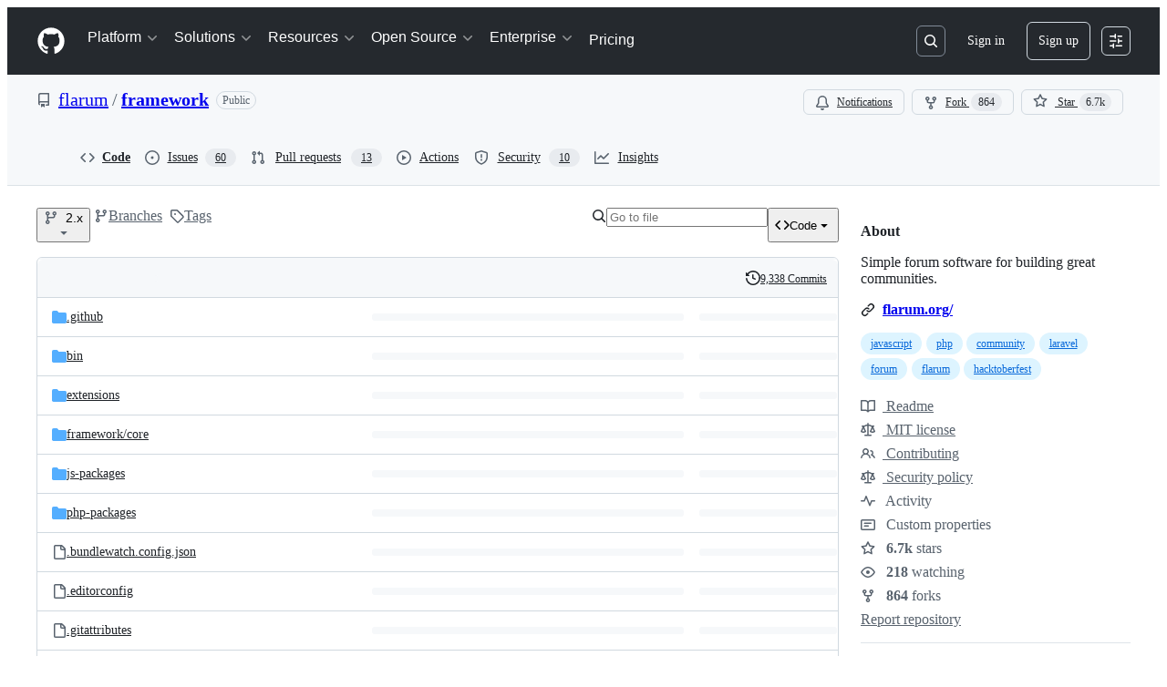

--- FILE ---
content_type: application/javascript
request_url: https://github.githubassets.com/assets/6623-0faa3f1d563e.js
body_size: 6753
content:
performance.mark("js-parse-end:6623-0faa3f1d563e.js");
"use strict";(globalThis.webpackChunk_github_ui_github_ui=globalThis.webpackChunk_github_ui_github_ui||[]).push([[6623],{61200:(e,a,t)=>{t.d(a,{h1:()=>N,jF:()=>R,Cf:()=>W});var l=t(74848),r=t(16522),s=t(77430),o=t(59672),i=t(26052),n=t(12683);function c(e){let a=e.path?.startsWith("/apps/")??!1;return(!a||e.login?.toLowerCase()!=="copilot-swe-agent")&&a}var d=t(11196);function u(e){let a,t=(0,r.c)(5),{renderTooltip:s,author:o,children:i}=e;if(!1===s){let e;return t[0]!==i?(e=(0,l.jsx)(l.Fragment,{children:i}),t[0]=i,t[1]=e):e=t[1],e}let n=`commits by ${o.login}`;return t[2]!==i||t[3]!==n?(a=(0,l.jsx)(d.m,{text:n,direction:"se",children:i}),t[2]=i,t[3]=n,t[4]=a):a=t[4],a}try{u.displayName||(u.displayName="AuthorTooltip")}catch{}var m=t(96540);let h={fontWeight:"bold",fontColor:"fg.default",includeTooltip:!1,avatarSize:void 0},p=(0,m.createContext)(h);function x(e){let a,t,s,o=(0,r.c)(7),{authorSettings:i,children:c}=e;o[0]!==i?(a=i??{},o[0]=i,o[1]=a):a=o[1],o[2]!==a?(t=(0,n.h1)(h,a),o[2]=a,o[3]=t):t=o[3];let d=t;return o[4]!==d||o[5]!==c?(s=(0,l.jsx)(p,{value:d,children:c}),o[4]=d,o[5]=c,o[6]=s):s=o[6],s}function _(){return(0,m.use)(p)||h}try{p.displayName||(p.displayName="AuthorSettingsContext")}catch{}try{x.displayName||(x.displayName="AuthorSettingsProvider")}catch{}var f=t(69497);function g(e){let a,t,s,o=(0,r.c)(9),{displayName:i,authorSettings:c}=e;return o[0]!==c.fontColor||o[1]!==c.fontWeight?(a={fontWeight:c.fontWeight,color:c.fontColor},o[0]=c.fontColor,o[1]=c.fontWeight,o[2]=a):a=o[2],o[3]!==i||o[4]!==a?(t=(0,l.jsx)(n.EY,{sx:a,className:"AuthorDisplayName-module__Text__wpf1GkQ",children:i}),o[3]=i,o[4]=a,o[5]=t):t=o[5],o[6]!==i||o[7]!==t?(s=(0,l.jsx)(f.A,{title:i,className:"AuthorDisplayName-module__truncate__B2zTJZ_",inline:!0,children:t}),o[6]=i,o[7]=t,o[8]=s):s=o[8],s}try{g.displayName||(g.displayName="AuthorDisplayName")}catch{}function N(e){let a,t,d,m,h,p,x=(0,r.c)(22),{author:f,repo:N,sx:j}=e,y=_();if(!f)return null;let v=`${f.login||"author"}`,C=f.avatarUrl,k=`${f.login||"author"}`,S=y.avatarSize;x[0]!==f?(a=c(f),x[0]=f,x[1]=a):a=x[1],x[2]!==f.avatarUrl||x[3]!==y.avatarSize||x[4]!==v||x[5]!==k||x[6]!==a?(t=(0,l.jsx)(s.r,{"aria-label":v,src:C,alt:k,size:S,square:a,className:"AuthorAvatar-module__authorAvatarImage__a_fAuJT"}),x[2]=f.avatarUrl,x[3]=y.avatarSize,x[4]=v,x[5]=k,x[6]=a,x[7]=t):t=x[7];let A=t;return x[8]!==j?(d={...j},x[8]=j,x[9]=d):d=x[9],x[10]!==f.login||x[11]!==f.path||x[12]!==A?(m=f.path?(0,l.jsx)(n.N_,{href:f.path,"data-testid":"avatar-icon-link","data-hovercard-url":f.login?(0,o.dCN)({owner:f.login}):void 0,children:A}):A,x[10]=f.login,x[11]=f.path,x[12]=A,x[13]=m):m=x[13],x[14]!==f||x[15]!==y||x[16]!==N?(h=f.login?(0,l.jsx)(u,{author:f,renderTooltip:y.includeTooltip,children:(0,l.jsx)(n.N_,{muted:!0,href:(0,o.jQC)({repo:N,author:f.login}),"aria-label":`commits by ${f.login}`,"data-hovercard-url":(0,o.dCN)({owner:f.login}),sx:{fontWeight:y.fontWeight,color:y.fontColor,"&:hover":{color:y.fontColor}},className:"AuthorAvatar-module__authorHoverableLink__PQkaY2e",children:(0,l.jsx)(i.v,{login:f.login,profileName:f.profileName,isAgent:!1})})}):(0,l.jsx)(g,{displayName:f.displayName,authorSettings:y}),x[14]=f,x[15]=y,x[16]=N,x[17]=h):h=x[17],x[18]!==d||x[19]!==m||x[20]!==h?(p=(0,l.jsxs)(n.az,{sx:d,"data-testid":"author-avatar",className:"AuthorAvatar-module__AuthorAvatarContainer__ClYMMDa",children:[m,h]}),x[18]=d,x[19]=m,x[20]=h,x[21]=p):p=x[21],p}try{N.displayName||(N.displayName="AuthorAvatar")}catch{}var j=t(84268),y=t(5524),v=t(57387);function C(e){let a,t,s,o,i=(0,r.c)(12),{authors:n,repo:c}=e,d=n.length,[u,h]=(0,m.useState)(!1),p=(0,m.useRef)(null),x=`Show ${d} authors`;return i[0]===Symbol.for("react.memo_cache_sentinel")?(a=()=>{h(!0)},i[0]=a):a=i[0],i[1]!==d||i[2]!==x?(t=(0,l.jsxs)(j.A,{as:"button","aria-label":x,"data-testid":"authors-dialog-anchor",onClick:a,ref:p,muted:!0,className:"AuthorsDialog-module__PrimerLink__ADJEDtH",children:[d," ","people"]}),i[1]=d,i[2]=x,i[3]=t):t=i[3],i[4]!==d||i[5]!==n||i[6]!==u||i[7]!==c?(s=u&&(0,l.jsx)(v.l,{title:`${d} authors`,onClose:()=>{h(!1),setTimeout(()=>p.current?.focus(),25)},width:"medium",height:d>=12?"small":"auto",renderBody:()=>(0,l.jsx)(y.l,{"data-testid":"contributor-dialog-list",className:"AuthorsDialog-module__ActionList__NMMMdrf",children:n.map((e,a)=>(0,l.jsx)(k,{author:e,repo:c},`${e.login}_${a}`))})}),i[4]=d,i[5]=n,i[6]=u,i[7]=c,i[8]=s):s=i[8],i[9]!==t||i[10]!==s?(o=(0,l.jsxs)(l.Fragment,{children:[t,s]}),i[9]=t,i[10]=s,i[11]=o):o=i[11],o}function k(e){let a,t,i,n,d,u=(0,r.c)(16),{author:m,repo:h}=e,p=m.login??"";u[0]!==h||u[1]!==p?(a=(0,o.jQC)({repo:h,author:p}),u[0]=h,u[1]=p,u[2]=a):a=u[2];let x=m.avatarUrl,_=m.login??m.displayName;u[3]!==m?(t=c(m),u[3]=m,u[4]=t):t=u[4],u[5]!==m.avatarUrl||u[6]!==_||u[7]!==t?(i=(0,l.jsx)(s.r,{src:x,alt:_,"aria-hidden":"true",square:t,className:"AuthorsDialog-module__GitHubAvatar__siK9slE"}),u[5]=m.avatarUrl,u[6]=_,u[7]=t,u[8]=i):i=u[8];let g=m.login??m.displayName??"",N=m.login??m.displayName;return u[9]!==g||u[10]!==N?(n=(0,l.jsx)(f.A,{inline:!0,title:g,children:N}),u[9]=g,u[10]=N,u[11]=n):n=u[11],u[12]!==a||u[13]!==i||u[14]!==n?(d=(0,l.jsxs)(y.l.LinkItem,{"data-testid":"contributor-dialog-row",href:a,className:"AuthorsDialog-module__ActionList_LinkItem__UV4tLFa",children:[i,n]}),u[12]=a,u[13]=i,u[14]=n,u[15]=d):d=u[15],d}try{C.displayName||(C.displayName="AuthorsDialog")}catch{}try{k.displayName||(k.displayName="AuthorRow")}catch{}var S=t(24494);function A(e){let a,t,i,n=(0,r.c)(11),{authors:d,onBehalfOf:u}=e,m=_();if(n[0]!==m||n[1]!==d){let e;n[3]!==m?(e=(e,a)=>(0,l.jsx)(s.r,{"data-testid":"commit-stack-avatar",src:e.avatarUrl,alt:e.login??e.displayName,"data-hovercard-url":(0,o.dCN)({owner:e.login??""}),square:c(e),size:m.avatarSize},`${e.login}_${a}`),n[3]=m,n[4]=e):e=n[4],a=d.slice(0,5).map(e),n[0]=m,n[1]=d,n[2]=a}else a=n[2];return n[5]!==m||n[6]!==u?(t=u&&(0,l.jsx)(s.r,{"data-testid":"commit-stack-avatar",src:u.avatarUrl,alt:u.login??u.displayName,"data-hovercard-url":(0,o.qsO)({owner:u.login??""}),square:!0,size:m.avatarSize},`${u.login}_on_behalf_of`),n[5]=m,n[6]=u,n[7]=t):t=n[7],n[8]!==a||n[9]!==t?(i=(0,l.jsxs)(S.A,{children:[a,t]}),n[8]=a,n[9]=t,n[10]=i):i=n[10],i}try{A.displayName||(A.displayName="CommitAuthorStack")}catch{}var b=t(34164);function I(e){let a,t,s,c=(0,r.c)(9),{author:d,repo:m,className:h}=e,p=_();return d?(c[0]!==h?(a=(0,b.$)("AuthorLink-module__authorLinkContainer__h8OXS3j",h),c[0]=h,c[1]=a):a=c[1],c[2]!==d||c[3]!==p||c[4]!==m?(t=d.login?(0,l.jsx)(u,{author:d,renderTooltip:p.includeTooltip,children:(0,l.jsx)(n.N_,{muted:!0,href:(0,o.jQC)({repo:m,author:d.login}),"aria-label":`commits by ${d.login}`,"data-hovercard-url":(0,o.dCN)({owner:d.login}),sx:{fontWeight:p.fontWeight,color:p.fontColor,"&:hover":{color:p.fontColor}},className:"AuthorLink-module__authorNameLink__Bjd3dlo",children:(0,l.jsx)(i.v,{login:d.login,profileName:d.profileName,isAgent:!1})})}):(0,l.jsx)(g,{displayName:d.displayName,authorSettings:p}),c[2]=d,c[3]=p,c[4]=m,c[5]=t):t=c[5],c[6]!==a||c[7]!==t?(s=(0,l.jsx)("div",{"data-testid":"author-link",className:a,children:t}),c[6]=a,c[7]=t,c[8]=s):s=c[8],s):null}try{I.displayName||(I.displayName="AuthorLink")}catch{}function B(e){let a,t,s,i,n=(0,r.c)(12),{org:c,className:d}=e;if(!c)return null;n[0]!==d?(a=(0,b.$)("d-flex flex-row flex-items-center",d),n[0]=d,n[1]=a):a=n[1];let u=c.path,m=`${c.login}'s org home page`;return n[2]!==c.login?(t=(0,o.qsO)({owner:c.login}),n[2]=c.login,n[3]=t):t=n[3],n[4]!==c.login||n[5]!==c.path||n[6]!==m||n[7]!==t?(s=(0,l.jsx)(j.A,{muted:!0,href:u,"aria-label":m,"data-hovercard-url":t,className:"OrgLink-module__orgLink__Wd41sZI",children:c.login}),n[4]=c.login,n[5]=c.path,n[6]=m,n[7]=t,n[8]=s):s=n[8],n[9]!==a||n[10]!==s?(i=(0,l.jsx)("div",{className:a,children:s}),n[9]=a,n[10]=s,n[11]=i):i=n[11],i}try{B.displayName||(B.displayName="OrgLink")}catch{}var D=t(38621);let w="CommitAttribution-module__AuthorLink__aIRJ8fa",L="CommitAttribution-module__CommitAttributionContainer__VUvXEtE";function T(e){let a,t=(0,r.c)(3),{author:s,repo:o}=e;return t[0]!==s||t[1]!==o?(a=(0,l.jsx)(N,{author:s,repo:o}),t[0]=s,t[1]=o,t[2]=a):a=t[2],a}function F(e){let a,t,s,o,i=(0,r.c)(13),{author:n,committer:c,committerAttribution:d,onBehalfOf:u,repo:m}=e;return i[0]!==n||i[1]!==c||i[2]!==d?(a=[n],c&&d&&a.push(c),i[0]=n,i[1]=c,i[2]=d,i[3]=a):a=i[3],i[4]!==a||i[5]!==u?(t=(0,l.jsx)(A,{authors:a,onBehalfOf:u}),i[4]=a,i[5]=u,i[6]=t):t=i[6],i[7]!==n||i[8]!==m?(s=(0,l.jsx)(I,{author:n,repo:m,className:w}),i[7]=n,i[8]=m,i[9]=s):s=i[9],i[10]!==t||i[11]!==s?(o=(0,l.jsxs)(l.Fragment,{children:[t,s]}),i[10]=t,i[11]=s,i[12]=o):o=i[12],o}function $(e){let a,t,s,o=(0,r.c)(12),{authors:i,onBehalfOf:n,repo:c}=e;if(o[0]!==i||o[1]!==n?(a=(0,l.jsx)(A,{authors:i,onBehalfOf:n}),o[0]=i,o[1]=n,o[2]=a):a=o[2],o[3]!==i||o[4]!==c){let e;o[6]!==i.length||o[7]!==c?(e=(e,a)=>(0,l.jsxs)(m.Fragment,{children:[(0,l.jsx)(I,{author:e,repo:c,className:w}),a!==i.length-1&&(0,l.jsx)("span",{className:"pl-1",children:"and"})]},`${e.login}_${a}`),o[6]=i.length,o[7]=c,o[8]=e):e=o[8],t=i.map(e),o[3]=i,o[4]=c,o[5]=t}else t=o[5];return o[9]!==a||o[10]!==t?(s=(0,l.jsxs)(l.Fragment,{children:[a,t]}),o[9]=a,o[10]=t,o[11]=s):s=o[11],s}function z(e){let a,t,s,o=(0,r.c)(9),{authors:i,onBehalfOf:n,repo:c}=e;return o[0]!==i||o[1]!==n?(a=(0,l.jsx)(A,{authors:i,onBehalfOf:n}),o[0]=i,o[1]=n,o[2]=a):a=o[2],o[3]!==i||o[4]!==c?(t=(0,l.jsx)(C,{authors:i,repo:c}),o[3]=i,o[4]=c,o[5]=t):t=o[5],o[6]!==a||o[7]!==t?(s=(0,l.jsxs)(l.Fragment,{children:[a,t]}),o[6]=a,o[7]=t,o[8]=s):s=o[8],s}function R(e){let a,t,s,o,i,n,c,d,u,m=(0,r.c)(43),{authors:h,committer:p,committerAttribution:_,onBehalfOf:f,repo:g,children:N,includeVerbs:j,authorSettings:y,textVariant:v}=e,C=void 0===j||j,k=1===h.length&&!_&&!f,S=1===h.length&&(_||f),A=2===h.length&&!_,I=!k&&!S&&!A,D=h[0],w=C?"pl-1":"",R="muted"===(void 0===v?"default":v)?"color-fg-muted":"";m[0]!==R?(a=(0,b.$)(R,L),m[0]=R,m[1]=a):a=m[1],m[2]!==D||m[3]!==g||m[4]!==k?(t=k&&D&&(0,l.jsx)(T,{author:D,repo:g}),m[2]=D,m[3]=g,m[4]=k,m[5]=t):t=m[5],m[6]!==S||m[7]!==p||m[8]!==_||m[9]!==D||m[10]!==f||m[11]!==g?(s=S&&D&&(0,l.jsx)(F,{author:D,committer:p,committerAttribution:_,onBehalfOf:f,repo:g}),m[6]=S,m[7]=p,m[8]=_,m[9]=D,m[10]=f,m[11]=g,m[12]=s):s=m[12],m[13]!==h||m[14]!==A||m[15]!==f||m[16]!==g?(o=A&&(0,l.jsx)($,{authors:h,onBehalfOf:f,repo:g}),m[13]=h,m[14]=A,m[15]=f,m[16]=g,m[17]=o):o=m[17],m[18]!==h||m[19]!==I||m[20]!==f||m[21]!==g?(i=I&&(0,l.jsx)(z,{authors:h,onBehalfOf:f,repo:g}),m[18]=h,m[19]=I,m[20]=f,m[21]=g,m[22]=i):i=m[22];let W=_||!1;return m[23]!==p||m[24]!==C||m[25]!==g||m[26]!==W||m[27]!==w?(n=(0,l.jsx)(U,{committer:p,committerAttribution:W,includeVerbs:C,repo:g,verbClass:w}),m[23]=p,m[24]=C,m[25]=g,m[26]=W,m[27]=w,m[28]=n):n=m[28],m[29]!==f?(c=f&&(0,l.jsxs)(l.Fragment,{children:[(0,l.jsx)("span",{className:"pl-1",children:"on behalf of"}),(0,l.jsx)(B,{org:f,className:"pl-1"})]}),m[29]=f,m[30]=c):c=m[30],m[31]!==y||m[32]!==N||m[33]!==n||m[34]!==c||m[35]!==t||m[36]!==s||m[37]!==o||m[38]!==i?(d=(0,l.jsxs)(x,{authorSettings:y,children:[t,s,o,i,n,c,N]}),m[31]=y,m[32]=N,m[33]=n,m[34]=c,m[35]=t,m[36]=s,m[37]=o,m[38]=i,m[39]=d):d=m[39],m[40]!==d||m[41]!==a?(u=(0,l.jsx)("div",{className:a,children:d}),m[40]=d,m[41]=a,m[42]=u):u=m[42],u}function U(e){let a=(0,r.c)(18),{committer:t,committerAttribution:s,includeVerbs:o,repo:i,verbClass:n}=e;if(t&&t.isGitHub){let e,t=o&&"authored";return a[0]!==t||a[1]!==n?(e=(0,l.jsx)("span",{className:n,children:t}),a[0]=t,a[1]=n,a[2]=e):e=a[2],e}if(s){let e,r,s,c,d=o?"authored and":"and";a[6]!==d?(e=(0,l.jsx)("span",{className:"pl-1",children:d}),a[6]=d,a[7]=e):e=a[7],a[8]!==t||a[9]!==i?(r=(0,l.jsx)(I,{author:t,repo:i,className:w}),a[8]=t,a[9]=i,a[10]=r):r=a[10];let u=o&&"committed";return a[11]!==u||a[12]!==n?(s=(0,l.jsx)("span",{className:n,children:u}),a[11]=u,a[12]=n,a[13]=s):s=a[13],a[14]!==e||a[15]!==r||a[16]!==s?(c=(0,l.jsxs)(l.Fragment,{children:[e,r,s]}),a[14]=e,a[15]=r,a[16]=s,a[17]=c):c=a[17],c}{let e,t=o&&"committed";return a[3]!==t||a[4]!==n?(e=(0,l.jsx)("span",{className:n,children:t}),a[3]=t,a[4]=n,a[5]=e):e=a[5],e}}function W(e){let a,t,s,o,i,n=(0,r.c)(11),{pusher:c,repo:d,children:u,textVariant:m}=e;if(!c)return null;let h="muted"===(void 0===m?"default":m)?"color-fg-muted":"";return n[0]!==h?(a=(0,b.$)(h,L),n[0]=h,n[1]=a):a=n[1],n[2]===Symbol.for("react.memo_cache_sentinel")?(t=(0,l.jsx)("span",{className:"pl-1 pr-1",children:(0,l.jsx)(D.RepoPushIcon,{className:"mr-1",size:"small"})}),n[2]=t):t=n[2],n[3]!==c||n[4]!==d?(s=(0,l.jsx)(T,{author:c,repo:d}),n[3]=c,n[4]=d,n[5]=s):s=n[5],n[6]===Symbol.for("react.memo_cache_sentinel")?(o=(0,l.jsx)("span",{className:"pl-1",children:"pushed"}),n[6]=o):o=n[6],n[7]!==u||n[8]!==a||n[9]!==s?(i=(0,l.jsxs)("div",{className:a,children:[t,s,o,u]}),n[7]=u,n[8]=a,n[9]=s,n[10]=i):i=n[10],i}try{T.displayName||(T.displayName="SingleAuthor")}catch{}try{F.displayName||(F.displayName="AuthorByline")}catch{}try{$.displayName||($.displayName="TwoAuthors")}catch{}try{z.displayName||(z.displayName="MultipleAuthors")}catch{}try{R.displayName||(R.displayName="CommitAttribution")}catch{}try{U.displayName||(U.displayName="AuthoredOrCommitted")}catch{}try{W.displayName||(W.displayName="PushAttribution")}catch{}},99896:(e,a,t)=>{t.d(a,{xC:()=>v,B6:()=>S,ym:()=>I});var l=t(74848),r=t(16522),s=t(38621),o=t(12683),i=t(55255),n=t(10436),c=t(96540),d=t(34164),u=t(69726),m=t(57387),h=t(77430),p=t(84268),x=t(11196);let _="CheckRunItem-module__Text_2__zMpKKbP";function f(e){let a,t,o,i,n,c,d,u,m,f,g,N,j,y=(0,r.c)(37),{checkRun:v}=e;y[0]!==v.icon?(a=function(e){switch(e){case"check":return(0,l.jsx)(s.CheckIcon,{className:"fgColor-success my-0 mx-2 flex-self-center"});case"dot-fill":return(0,l.jsx)(s.DotFillIcon,{className:"fgColor-attention my-0 mx-2 flex-self-center"});case"stop":return(0,l.jsx)(s.StopIcon,{className:"fgColor-muted my-0 mx-2 flex-self-center"});case"issue-reopened":return(0,l.jsx)(s.IssueReopenedIcon,{className:"fgColor-muted my-0 mx-2 flex-self-center"});case"clock":return(0,l.jsx)(s.ClockIcon,{className:"fgColor-attention my-0 mx-2 flex-self-center"});case"square-fill":return(0,l.jsx)(s.SquareFillIcon,{className:"fgColor-default my-0 mx-2 flex-self-center"});case"skip":return(0,l.jsx)(s.SkipIcon,{className:"fgColor-muted my-0 mx-2 flex-self-center"});case"alert":return(0,l.jsx)(s.AlertIcon,{className:"fgColor-danger my-0 mx-2 flex-self-center"});default:return(0,l.jsx)(s.XIcon,{className:"fgColor-danger my-0 mx-2 flex-self-center"})}}(v.icon),y[0]=v.icon,y[1]=a):a=y[1];let C=a,k="in_progress"===v.state;return y[2]!==C||y[3]!==k?(t=k?(0,l.jsx)("div",{className:"CheckRunItem-module__Box_2__hitFSaI",children:(0,l.jsxs)("svg",{fill:"none",viewBox:"0 0 16 16",className:"anim-rotate","aria-hidden":"true",role:"img",children:[(0,l.jsx)("path",{opacity:".5",d:"M8 15A7 7 0 108 1a7 7 0 000 14v0z",stroke:"var(--fgColor-attention)",strokeWidth:"2"}),(0,l.jsx)("path",{d:"M15 8a7 7 0 01-7 7",stroke:"var(--fgColor-attention)",strokeWidth:"2"}),(0,l.jsx)("path",{d:"M8 12a4 4 0 100-8 4 4 0 000 8z",fill:"var(--fgColor-attention)"})]})}):(0,l.jsx)(l.Fragment,{children:C}),y[2]=C,y[3]=k,y[4]=t):t=y[4],y[5]!==v.avatarBackgroundColor?(o={backgroundColor:v.avatarBackgroundColor},y[5]=v.avatarBackgroundColor,y[6]=o):o=y[6],y[7]!==v.avatarLogo||y[8]!==o?(i=(0,l.jsx)(h.r,{square:!0,src:v.avatarLogo,sx:o}),y[7]=v.avatarLogo,y[8]=o,y[9]=i):i=y[9],y[10]!==v.avatarUrl||y[11]!==i?(n=(0,l.jsx)(p.A,{href:v.avatarUrl,"aria-label":"Avatar",className:"CheckRunItem-module__Link__AuN3Ffk",children:i}),y[10]=v.avatarUrl,y[11]=i,y[12]=n):n=y[12],y[13]!==v.avatarDescription||y[14]!==n?(c=(0,l.jsx)(x.m,{text:v.avatarDescription,direction:"e",children:n}),y[13]=v.avatarDescription,y[14]=n,y[15]=c):c=y[15],y[16]!==t||y[17]!==c?(d=(0,l.jsxs)("div",{className:"CheckRunItem-module__Box_1__SgFDLek",children:[t,c]}),y[16]=t,y[17]=c,y[18]=d):d=y[18],y[19]!==v.name?(u=(0,l.jsxs)("span",{className:"CheckRunItem-module__Text_1__zCWf6D7",children:[v.name," "]}),y[19]=v.name,y[20]=u):u=y[20],y[21]!==v.additionalContext||y[22]!==v.pending?(m=v.pending?(0,l.jsx)("span",{className:_,children:v.additionalContext}):v.additionalContext,y[21]=v.additionalContext,y[22]=v.pending,y[23]=m):m=y[23],y[24]!==v.description||y[25]!==v.pending?(f=v.description&&(0,l.jsxs)("span",{children:[" ","- ",v.pending?(0,l.jsx)("span",{className:_,children:v.description}):v.description]}),y[24]=v.description,y[25]=v.pending,y[26]=f):f=y[26],y[27]!==f||y[28]!==u||y[29]!==m?(g=(0,l.jsxs)("span",{className:"CheckRunItem-module__Text__BKP6Vke",children:[u,m,f]}),y[27]=f,y[28]=u,y[29]=m,y[30]=g):g=y[30],y[31]!==v.targetUrl?(N=(0,l.jsx)(p.A,{href:v.targetUrl,className:"CheckRunItem-module__Link_1__pfsv1yT",children:"Details"}),y[31]=v.targetUrl,y[32]=N):N=y[32],y[33]!==g||y[34]!==N||y[35]!==d?(j=(0,l.jsxs)("li",{"data-testid":"check-run-item",className:"CheckRunItem-module__Box__TizM2e4",children:[d,g,N]}),y[33]=g,y[34]=N,y[35]=d,y[36]=j):j=y[36],j}try{f.displayName||(f.displayName="CheckRunItem")}catch{}function g(e){let a,t,s=(0,r.c)(4),{checkRuns:o}=e;return s[0]!==o?(a=o.map(N),s[0]=o,s[1]=a):a=s[1],s[2]!==a?(t=(0,l.jsx)("ul",{className:"ChecksStatusBadgeFooter-module__Box__t610omv",children:a}),s[2]=a,s[3]=t):t=s[3],t}function N(e,a){return(0,l.jsx)(f,{checkRun:e},a)}try{g.displayName||(g.displayName="ChecksStatusBadgeFooter")}catch{}let j="ChecksStatusBadgeHeader-module__Text_1__fWLvjdG";function y(e){let a=(0,r.c)(4),{checksHeaderState:t}=e;switch(t){case"SUCCEEDED":{let e;return a[0]===Symbol.for("react.memo_cache_sentinel")?(e=(0,l.jsx)("span",{className:"ChecksStatusBadgeHeader-module__Text__rAn28cz",children:"All checks have passed"}),a[0]=e):e=a[0],e}case"FAILED":{let e;return a[1]===Symbol.for("react.memo_cache_sentinel")?(e=(0,l.jsx)("span",{className:j,children:"All checks have failed"}),a[1]=e):e=a[1],e}case"PENDING":{let e;return a[2]===Symbol.for("react.memo_cache_sentinel")?(e=(0,l.jsx)("span",{className:"ChecksStatusBadgeHeader-module__Text_2__CSwvbLe",children:"Some checks haven\u2019t completed yet"}),a[2]=e):e=a[2],e}default:{let e;return a[3]===Symbol.for("react.memo_cache_sentinel")?(e=(0,l.jsx)("span",{className:j,children:"Some checks were not successful"}),a[3]=e):e=a[3],e}}}try{y.displayName||(y.displayName="HeaderState")}catch{}function v(e){let a,t,s=(0,r.c)(7),{combinedStatus:o,isOpen:i,onDismiss:n}=e;s[0]!==o?(a=o?(0,l.jsx)(y,{checksHeaderState:o.checksHeaderState}):"Loading...",s[0]=o,s[1]=a):a=s[1];let c=a;return s[2]!==o||s[3]!==i||s[4]!==n||s[5]!==c?(t=i?(0,l.jsx)(m.l,{onClose:n,title:c,subtitle:o?o.checksStatusSummary:void 0,width:"xlarge",renderBody:()=>(0,l.jsx)(m.l.Body,{className:"CheckStatusDialog-module__Dialog_Body__FY0UueB",children:o?(0,l.jsx)(g,{checkRuns:o.checkRuns}):(0,l.jsx)("div",{className:"CheckStatusDialog-module__Box__oxIDnvK",children:(0,l.jsx)(u.A,{size:"medium"})})}),className:"CheckStatusDialog-module__Dialog__u6VYN_4"}):null,s[2]=o,s[3]=i,s[4]=n,s[5]=c,s[6]=t):t=s[6],t}try{v.displayName||(v.displayName="CheckStatusDialog")}catch{}let C={success:{circled:s.CheckCircleIcon,filled:s.CheckCircleFillIcon,default:s.CheckIcon,color:"var(--bgColor-success-emphasis, var(--color-success-emphasis))"},pending:{circled:s.CircleIcon,filled:s.DotFillIcon,default:s.DotFillIcon,color:"var(--bgColor-attention-emphasis, var(--color-scale-yellow-4))"},failure:{circled:s.XCircleIcon,filled:s.XCircleFillIcon,default:s.XIcon,color:"var(--bgColor-danger-emphasis, var(--color-scale-red-4))"},error:{circled:s.QuestionIcon,filled:s.QuestionIcon,default:s.QuestionIcon,color:"var(--fgColor-muted, var(--color-canvas-subtle))"}};function k(e){let a,t,s,o,u,m=(0,r.c)(19),{className:h,descriptionText:p,icon:x,iconColor:_,tooltipText:f}=e,g=(0,c.useId)(),N=f?g:void 0,j=f?void 0:p||"See all checks";m[0]!==_?(a={color:_},m[0]=_,m[1]=a):a=m[1],m[2]!==x||m[3]!==N||m[4]!==j||m[5]!==a?(t=(0,l.jsx)(n.m4,{"aria-labelledby":N,icon:x,"aria-label":j,sx:a}),m[2]=x,m[3]=N,m[4]=j,m[5]=a,m[6]=t):t=m[6];let y=t;if(f){let e;m[7]!==y||m[8]!==g||m[9]!==f?(e=(0,l.jsx)(i.A,{id:g,"aria-label":f,direction:"e",children:y}),m[7]=y,m[8]=g,m[9]=f,m[10]=e):e=m[10],y=e}return m[11]!==h?(s=(0,d.$)(h,"d-flex flex-items-center gap-1"),m[11]=h,m[12]=s):s=m[12],m[13]!==p?(o=p&&(0,l.jsxs)("span",{children:[" ",p]}),m[13]=p,m[14]=o):o=m[14],m[15]!==y||m[16]!==s||m[17]!==o?(u=(0,l.jsxs)("span",{className:s,"data-testid":"checks-status-badge-icon-only",children:[y,o]}),m[15]=y,m[16]=s,m[17]=o,m[18]=u):u=m[18],u}function S(e){let a,t,s,i,n=(0,r.c)(27),{statusRollup:u,combinedStatus:m,variant:h,disablePopover:p,buttonClassName:x,buttonSx:_,size:f,descriptionText:g,onWillOpenPopup:N}=e,j=void 0===h?"default":h,y=void 0===f?"medium":f,S=void 0===g?"":g,[A,b]=(0,c.useState)(!1),I=(0,c.useRef)(null),B=C[u],D=B?.[j]||C.error[j],w=B?.color||C.error.color;n[0]!==D||n[1]!==w?(a={icon:D,iconColor:w},n[0]=D,n[1]=w,n[2]=a):a=n[2];let{icon:L,iconColor:T}=a;if("error"===u){let e,a=p?void 0:"p-1";return n[3]!==L||n[4]!==T||n[5]!==a?(e=(0,l.jsx)(k,{className:a,descriptionText:"?/?",icon:L,iconColor:T,tooltipText:"There was an error retrieving checks status"}),n[3]=L,n[4]=T,n[5]=a,n[6]=e):e=n[6],e}if(p){let e;return n[7]!==S||n[8]!==L||n[9]!==T?(e=(0,l.jsx)(k,{descriptionText:S,icon:L,iconColor:T}),n[7]=S,n[8]=L,n[9]=T,n[10]=e):e=n[10],e}return n[11]!==x||n[12]!==_||n[13]!==m?.checksStatusSummary||n[14]!==S||n[15]!==N||n[16]!==L||n[17]!==T||n[18]!==y||n[19]!==u?(t=S?(0,l.jsx)(o.$n,{"data-testid":"checks-status-badge-button",leadingVisual:L,variant:"invisible",size:y,"aria-label":m?.checksStatusSummary??`Status checks: ${u}`,sx:{svg:{color:T},..._},ref:I,onClick:()=>{N?.(),b(!0)},className:(0,d.$)("ChecksStatusBadge-module__ChecksStatusBadgeButton__HXvWunB",x),children:S}):(0,l.jsx)(o.K0,{"data-testid":"checks-status-badge-icon",tooltipDirection:"s",icon:L,variant:"invisible",size:y,"aria-label":m?.checksStatusSummary??u,sx:{svg:{color:T},..._},className:(0,d.$)("ChecksStatusBadge-module__ChecksStatusBadgeIconButton__qpAk8oG",x),ref:I,onClick:()=>{N?.(),b(!0)}}),n[11]=x,n[12]=_,n[13]=m?.checksStatusSummary,n[14]=S,n[15]=N,n[16]=L,n[17]=T,n[18]=y,n[19]=u,n[20]=t):t=n[20],n[21]!==m||n[22]!==A?(s=A&&(0,l.jsx)(v,{combinedStatus:m,isOpen:A,onDismiss:()=>{b(!1),setTimeout(()=>{I.current?.focus()},0)}}),n[21]=m,n[22]=A,n[23]=s):s=n[23],n[24]!==t||n[25]!==s?(i=(0,l.jsxs)(l.Fragment,{children:[t,s]}),n[24]=t,n[25]=s,n[26]=i):i=n[26],i}try{k.displayName||(k.displayName="IconOnlyStatus")}catch{}try{S.displayName||(S.displayName="ChecksStatusBadge")}catch{}var A=t(59672),b=t(96379);function I(e,a){let t,l,s=(0,r.c)(7),[o,i]=(0,c.useState)(),[n,d]=(0,c.useState)();s[0]!==e||s[1]!==n||s[2]!==a?(t=async()=>{if(n!==e&&(d(e),i(void 0),e)){let t=(0,A.vki)(a,e),l=await (0,b.lS)(t);i(await l.json())}},s[0]=e,s[1]=n,s[2]=a,s[3]=t):t=s[3];let u=t;return s[4]!==o||s[5]!==u?(l=[o,u],s[4]=o,s[5]=u,s[6]=l):l=s[6],l}}}]);
//# sourceMappingURL=6623-081c29251e76.js.map

--- FILE ---
content_type: image/svg+xml;charset=utf-8
request_url: https://camo.githubusercontent.com/c4c6b5b5d0c22dd09ddc31ebc27741d5ded2f98077c8e3fe7b01a86a8a3eb00a/68747470733a2f2f696d672e736869656c64732e696f2f6769746875622f762f72656c656173652f666c6172756d2f636f72653f736f72743d73656d766572
body_size: 758
content:
<svg xmlns="http://www.w3.org/2000/svg" width="102" height="20" role="img" aria-label="release: v1.8.12"><title>release: v1.8.12</title><linearGradient id="s" x2="0" y2="100%"><stop offset="0" stop-color="#bbb" stop-opacity=".1"/><stop offset="1" stop-opacity=".1"/></linearGradient><clipPath id="r"><rect width="102" height="20" rx="3" fill="#fff"/></clipPath><g clip-path="url(#r)"><rect width="49" height="20" fill="#555"/><rect x="49" width="53" height="20" fill="#007ec6"/><rect width="102" height="20" fill="url(#s)"/></g><g fill="#fff" text-anchor="middle" font-family="Verdana,Geneva,DejaVu Sans,sans-serif" text-rendering="geometricPrecision" font-size="110"><text aria-hidden="true" x="255" y="150" fill="#010101" fill-opacity=".3" transform="scale(.1)" textLength="390">release</text><text x="255" y="140" transform="scale(.1)" fill="#fff" textLength="390">release</text><text aria-hidden="true" x="745" y="150" fill="#010101" fill-opacity=".3" transform="scale(.1)" textLength="430">v1.8.12</text><text x="745" y="140" transform="scale(.1)" fill="#fff" textLength="430">v1.8.12</text></g></svg>